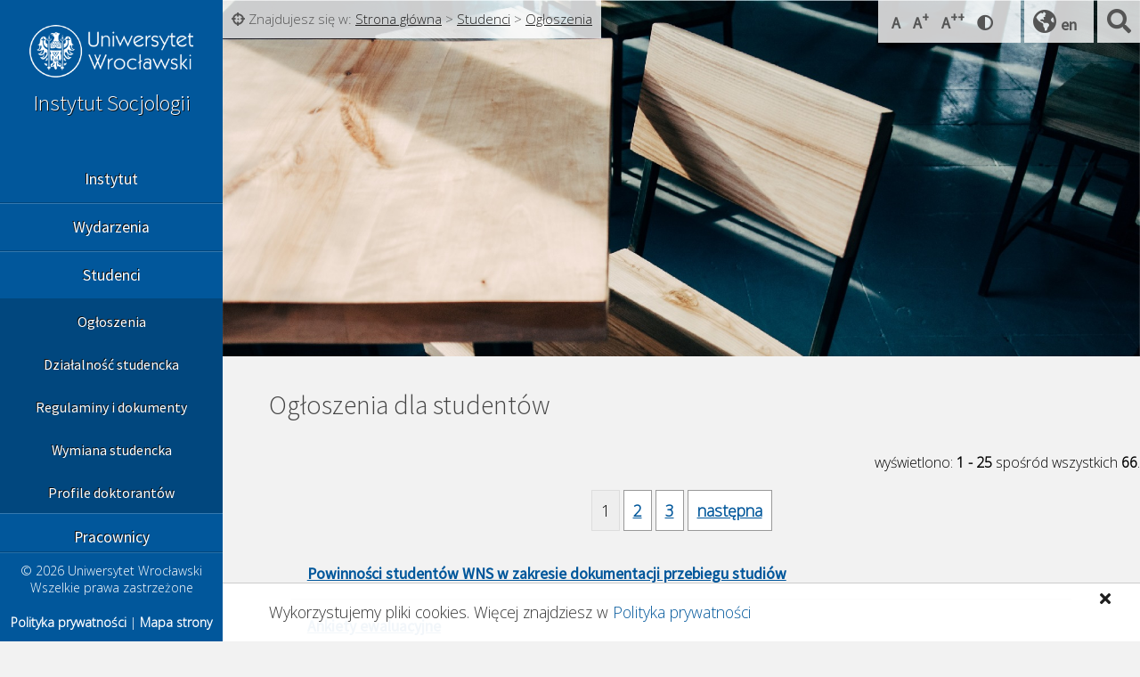

--- FILE ---
content_type: text/html; charset=UTF-8
request_url: https://www.socjologia.uni.wroc.pl/Ogloszenia
body_size: 5006
content:
		<!DOCTYPE html>
		<html lang="pl-PL">
		<head>
			<meta name="viewport" content="width=device-width, initial-scale=1.0" />
			<meta charset="UTF-8" />
			<link rel="alternate" hreflang="en" href="//www.socjologia.uni.wroc.pl/en" />			<link href='https://fonts.googleapis.com/css?family=Open+Sans:300|Source+Sans+Pro:300,400&amp;subset=latin-ext' rel='stylesheet' type='text/css' />
			<link rel="stylesheet" href="https://use.fontawesome.com/releases/v5.1.0/css/all.css" integrity="sha384-lKuwvrZot6UHsBSfcMvOkWwlCMgc0TaWr+30HWe3a4ltaBwTZhyTEggF5tJv8tbt" crossorigin="anonymous">
			<link rel="shortcut icon" href="//www.socjologia.uni.wroc.pl/gfx/favicon.ico">
			<script src="https://code.jquery.com/jquery-3.4.0.min.js" integrity="sha256-BJeo0qm959uMBGb65z40ejJYGSgR7REI4+CW1fNKwOg=" crossorigin="anonymous"></script>
			<script type="text/javascript">
				window.onload=function(){
					if(document.documentElement.clientWidth>=1800){
						$('#content img:not([src*="avatar"])').attr('src', function(){
							return $(this).attr('src').replace('/images/','/images/b/');
						});
					}else{
						if(document.documentElement.clientWidth>=800){
							$('#content img:not([src*="avatar"])').attr('src', function(){
								return $(this).attr('src').replace('/images/','/images/m/');
							});
						}else{
							$('#background-box').attr('style', function(){
								return $(this).attr('style').replace('/images/b/','/images/m/');
							});
						}
					}
				}
			</script>
		<!-- Google Tag Manager -->
<script>(function(w,d,s,l,i){w[l]=w[l]||[];w[l].push({'gtm.start':
new Date().getTime(),event:'gtm.js'});var f=d.getElementsByTagName(s)[0],
j=d.createElement(s),dl=l!='dataLayer'?'&l='+l:'';j.async=true;j.src=
'https://www.googletagmanager.com/gtm.js?id='+i+dl;f.parentNode.insertBefore(j,f);
})(window,document,'script','dataLayer','GTM-PLRR6MS');</script>
<!-- End Google Tag Manager --><title>Ogłoszenia - Instytut Socjologii</title><link href="//www.socjologia.uni.wroc.pl/css/res_style.css" rel="stylesheet" type="text/css" /></head>
		<ul class="nav">
			<li><a href="//www.socjologia.uni.wroc.pl/hi-Contr">Wyświetl w wysokim kontraście</a></li>
			<li><a href="#menu">Przejdź do menu</a></li>
			<li><a href="#content">Przejdź do treści</a></li>
			<li><a href="//www.socjologia.uni.wroc.pl/mapa-strony">Mapa strony</a></li>
		</ul><nav id="menu">
		<a id="open_menu" href="#menu" onclick="$('#menu').toggleClass('selected');" class="desktop_hide" tabindex="-1"><i class="fa fa-bars" aria-hidden="true"></i><span class="hide">menu</span></a>
		<fieldset>
		<legend class="hide">Menu główne</legend>
		<ul><li class="mc "><a href="#menu" onclick="if (navigator.userAgent.indexOf('Safari') != -1 && navigator.userAgent.indexOf('Chrome') == -1) {$('#menu li.mc').toggleClass('selected').not($(this).parent()).removeClass('selected');}">Instytut</a><ul><li><a onfocus="$(this).parent().parent().parent().addClass('selected');" href="//www.socjologia.uni.wroc.pl/Instytut/O-Instytucie">O Instytucie</a></li><li><a onfocus="$(this).parent().parent().parent().addClass('selected');" href="//www.socjologia.uni.wroc.pl/Instytut/Struktura">Struktura</a></li><li><a onfocus="$(this).parent().parent().parent().addClass('selected');" href="//www.socjologia.uni.wroc.pl/Instytut/Aktualnosci">Aktualności</a></li><li><a onfocus="$(this).parent().parent().parent().addClass('selected');" href="//www.socjologia.uni.wroc.pl/Instytut/Projekty-naukowe">Projekty naukowe</a></li><li><a onfocus="$(this).parent().parent().parent().addClass('selected');" href="//www.socjologia.uni.wroc.pl/Instytut/Projekty-edukacyjne">Projekty edukacyjne</a></li></ul></li><li class="mc"><a href="//www.socjologia.uni.wroc.pl/Wydarzenia">Wydarzenia</a></li><li class="mc selected"><a href="#menu" onclick="if (navigator.userAgent.indexOf('Safari') != -1 && navigator.userAgent.indexOf('Chrome') == -1) {$('#menu li.mc').toggleClass('selected').not($(this).parent()).removeClass('selected');}">Studenci</a><ul><li><a onfocus="$(this).parent().parent().parent().addClass('selected');" href="//www.socjologia.uni.wroc.pl/Studenci/Ogloszenia">Ogłoszenia</a></li><li><a onfocus="$(this).parent().parent().parent().addClass('selected');" href="//www.socjologia.uni.wroc.pl/Studenci/Dzialalnosc-studencka">Działalność studencka</a></li><li><a onfocus="$(this).parent().parent().parent().addClass('selected');" href="//www.socjologia.uni.wroc.pl/Studenci/Regulaminy-i-dokumenty">Regulaminy i dokumenty</a></li><li><a onfocus="$(this).parent().parent().parent().addClass('selected');" href="//www.socjologia.uni.wroc.pl/Studenci/Wymiana-studencka">Wymiana studencka</a></li><li><a onfocus="$(this).parent().parent().parent().addClass('selected');" href="//www.socjologia.uni.wroc.pl/Studenci/Profile-doktorantow">Profile doktorantów</a></li></ul></li><li class="mc "><a href="#menu" onclick="if (navigator.userAgent.indexOf('Safari') != -1 && navigator.userAgent.indexOf('Chrome') == -1) {$('#menu li.mc').toggleClass('selected').not($(this).parent()).removeClass('selected');}">Pracownicy</a><ul><li><a onfocus="$(this).parent().parent().parent().addClass('selected');" href="//www.socjologia.uni.wroc.pl/Pracownicy/Ogloszenia-1">Ogłoszenia</a></li><li><a onfocus="$(this).parent().parent().parent().addClass('selected');" href="//www.socjologia.uni.wroc.pl/Pracownicy/Profile-pracownikow">Profile pracowników</a></li></ul></li><li class="mc "><a href="#menu" onclick="if (navigator.userAgent.indexOf('Safari') != -1 && navigator.userAgent.indexOf('Chrome') == -1) {$('#menu li.mc').toggleClass('selected').not($(this).parent()).removeClass('selected');}">Rekrutacja</a><ul><li><a onfocus="$(this).parent().parent().parent().addClass('selected');" href="//www.socjologia.uni.wroc.pl/Rekrutacja/Przyjmowanie-dokumentow">Przyjmowanie dokumentów</a></li><li><a onfocus="$(this).parent().parent().parent().addClass('selected');" href="//www.socjologia.uni.wroc.pl/Rekrutacja/Kierunki-i-specjalnosci-1">Kierunki i specjalności</a></li><li><a onfocus="$(this).parent().parent().parent().addClass('selected');" href="//www.socjologia.uni.wroc.pl/Rekrutacja/Zasady-rekrutacji-20242025">Zasady rekrutacji 2024/2025</a></li><li><a onfocus="$(this).parent().parent().parent().addClass('selected');" href="//www.socjologia.uni.wroc.pl/Rekrutacja/Quiz-dla-kandydatow">Quiz dla kandydatów</a></li></ul></li><li class="mc"><a href="//www.socjologia.uni.wroc.pl/Forum-Socjologiczne" target="_blank">Forum Socjologiczne</a></li><li class="mc"><a href="//www.socjologia.uni.wroc.pl/Fabrica-Societatis">Fabrica Societatis</a></li><li class="mc"><a href="//www.socjologia.uni.wroc.pl/Kolegium-Doktorskie-Socjologii" target="_blank">Kolegium Doktorskie Socjologii</a></li><li class="mc"><a href="//www.socjologia.uni.wroc.pl/Kontakt">Kontakt</a></li></ul></fieldset><script>
		$('#menu li.mc>a').focus(
			function(){
				$('#menu li.mc').toggleClass('selected').not($(this).parent()).removeClass('selected');
			});
		</script></nav><div id="tools"><div class="lang_butt"><i class="fas fa-globe-americas" aria-hidden="true" onclick="$('.lang_butt a').toggleClass('vis');"></i><span class="hide">wybierz język: </span><a href="//www.socjologia.uni.wroc.pl/en" hreflang="en">en </a></div><a href="#searchBox" class="search_butt" title="szukaj" onfocus="$('#searchBox').addClass('selected');$(this).addClass('hide');document.getElementById('search_query').focus();"><i class="fas fa-search" aria-hidden="true"></i> <span class="hide">Przejdź do wyszukiwarki/Go to searching</span></a>
					<div id="searchBox">
						<form method="post" action="//www.socjologia.uni.wroc.pl/searching-pl">
							<fieldset>
								<legend>Wyszukaj</legend>
								<label for="search_query" class="hide">Wyszukaj:</label>
								<input type="hidden" value="1" name="searching" />
								<input type="text" name="query" id="search_query" placeholder="wpisz frazę" />
								<input type="submit" value="OK" />
							</fieldset>
						</form>
						<a href="#searchBox" class="search_butt" onfocus="$('#searchBox').removeClass('selected');$('#tools>.search_butt').removeClass('hide');"><i class="fas fa-times" aria-hidden="true"></i> <span class="hide">Zamknij wyszukiwarkę</span></a>
					</div><div id="contrast-change" class="mobile_hide"><a href="#" onclick="document.cookie='fs=s;expires=0;path=/';location.reload();" rel="nofollow" title="Mała czcionka">A <span class="hide">Ustaw małą czcionkę</span></a><a href="#" onclick="document.cookie='fs=b;expires=0;path=/';location.reload();" rel="nofollow" title="Średnia czcionka">A<sup>+</sup> <span class="hide">Ustaw średnią czcionkę</span></a><a href="#" onclick="document.cookie='fs=bb;expires=0;path=/';location.reload();" rel="nofollow" title="Duża czcionka">A<sup>++</sup> <span class="hide">Ustaw dużą czcionkę</span></a><a href="//www.socjologia.uni.wroc.pl/hi-Contr" rel="nofollow" title="Zmień kontrast"> <i class="fas fa-adjust" aria-hidden="true"></i> <span class="hide">Zmień kontrast</span></a></div></div>
		<header>
			<div class="header-cont">
				<h1><a href="//www.uni.wroc.pl">Uniwersytet Wrocławski</a></h1>
				<h2><a href="//www.socjologia.uni.wroc.pl">Instytut Socjologii</a></h2>
				<!-- <p></p> -->
			</div>
		</header>

<div id="content">
	<p class="crumbs x-small"><i class="fas fa-crosshairs"></i> Znajdujesz się w: <a href="//www.socjologia.uni.wroc.pl" onfocus="document.getElementById('search_cb').checked=false;" rel="nofollow">Strona główna</a> &gt; <a href="//www.socjologia.uni.wroc.pl/Studenci">Studenci</a> &gt; <a href="//www.socjologia.uni.wroc.pl/Studenci/Ogloszenia">Ogłoszenia</a></p><div id="background-box" style="background-image:url(//www.socjologia.uni.wroc.pl/images/b/photo-1420547625303-0894752c1ffa_2017-03-01_10-20-55.jpg);"></div><h3>Ogłoszenia dla studentów</h3><p><div class="eventlist-box"><p class="small right">wyświetlono: <strong>1 - 25</strong> spośród wszystkich <strong>66</strong>.</p><p class="center clear"><span class="page selected">1</span><a href="/Ogloszenia~2" class="page">2</a><a href="/Ogloszenia~3" class="page">3</a><a href="/Ogloszenia~2" class="page">następna</a></p><ul><li><a href="//www.socjologia.uni.wroc.pl/Ogloszenia/Powinnosci-studentow-WNS-w-zakresie-dokumentacji-przebiegu-studiow" title="data:14 czerwiec 2024">Powinności studentów WNS w zakresie dokumentacji przebiegu studiów</a></li><li><a href="//www.socjologia.uni.wroc.pl/Ogloszenia/Ankiety-ewaluacyjne-2" title="data:11 czerwiec 2024">Ankiety ewaluacyjne</a></li><li><a href="//www.socjologia.uni.wroc.pl/Ogloszenia/Terminy-egzaminow-w-sesji-letniej-1" title="data:20 czerwiec 2024">Terminy egzaminów w sesji letniej</a></li><li><a href="//www.socjologia.uni.wroc.pl/Ogloszenia/Godziny-dziekanskie-w-dniu-22-maja-2024-r-od-godziny-1300-do-godziny-1530" title="data:21 maj 2024">Godziny dziekańskie w dniu 22 maja 2024 r. od godziny 13.00 do godziny 15.30</a></li><li><a href="//www.socjologia.uni.wroc.pl/Ogloszenia/Reading-Group-Epoka-czlowieka-Retoryka-i-marazm-antropocenu" title="data:20 marzec 2024">Reading Group - "Epoka człowieka. Retoryka i marazm antropocenu"</a></li><li><a href="//www.socjologia.uni.wroc.pl/Ogloszenia/Badanie-Centrum-Analiz-NZS-Unia-Europejska-oczami-studentow" title="data:19 marzec 2024">Badanie Centrum Analiz NZS "Unia Europejska oczami studentów"</a></li><li><a href="//www.socjologia.uni.wroc.pl/Ogloszenia/REKRUTACJA-Spersonalizowana-edukacja-tutoring-akademicki-dla-osob-studiujacychna-WNS" title="data:12 marzec 2024">REKRUTACJA Spersonalizowana edukacja - tutoring akademicki dla osób studiujących na WNS!</a></li><li><a href="//www.socjologia.uni.wroc.pl/Ogloszenia/Zapisy-na-cwiczeniawarsztaty-terenowe-SC-1-rok-I-i-II-stopniaoraz-SE-1-rokII-stopnia" title="data:08 marzec 2024">Zapisy na ćwiczenia/warsztaty terenowe SC 1 rok I i II stopnia oraz SE 1 rok II stopnia</a></li><li><a href="//www.socjologia.uni.wroc.pl/Ogloszenia/Ankieta-nt-sposobow-rozumienia-wplywu-narzedzi-AI-na-krytyczne-myslenie-i-kreatywnos" title="data:01 marzec 2024">Ankieta nt. sposobów rozumienia wpływu narzędzi AI na krytyczne myślenie i kreatywność przez osoby studiujące socjologię</a></li><li><a href="//www.socjologia.uni.wroc.pl/Ogloszenia/Propozycje-cwiczen-terenowych-dla-1-rok-SC-lic-1-rok-SC-mgr-i-1-rok-SE-mgr" title="data:28 luty 2024">Propozycje ćwiczeń terenowych dla 1 rok SC lic 1 rok SC mgr i 1 rok SE mgr</a></li><li><a href="//www.socjologia.uni.wroc.pl/Ogloszenia/Spersonalizowana-edukacja-tutoring-akademicki-dla-osob-studiujacychna-WNS-Instytu" title="data:27 luty 2024">Spersonalizowana edukacja - tutoring akademicki dla osób studiujących na WNS! - Instytut Socjologii</a></li><li><a href="//www.socjologia.uni.wroc.pl/Ogloszenia/Przedmioty-ponadprogramowe-ABK-w-semestrze-letnim" title="data:23 luty 2024">Przedmioty ponadprogramowe ABK w semestrze letnim</a></li><li><a href="//www.socjologia.uni.wroc.pl/Ogloszenia/Zajecia-z-dr-L-Poslusznym" title="data:22 luty 2024">Zajęcia z dr Ł. Posłusznym</a></li><li><a href="//www.socjologia.uni.wroc.pl/Ogloszenia/Zajecia-z-dr-I-Borowik" title="data:19 luty 2024">Zajęcia z dr I. Borowik</a></li><li><a href="//www.socjologia.uni.wroc.pl/Ogloszenia/Zmiany-w-organizacji-roku-akademickiego-202324" title="data:19 luty 2024">Zmiany w organizacji roku akademickiego 2023/24</a></li><li><a href="//www.socjologia.uni.wroc.pl/Ogloszenia/Zapisy-na-przedmioty-wybieralne-w-systemie-USOS-uwaga-pierwszy-rok-SE" title="data:15 luty 2024">Zapisy na przedmioty wybieralne w systemie USOS - uwaga pierwszy rok SE!</a></li><li><a href="//www.socjologia.uni.wroc.pl/Ogloszenia/Ankiety-ewaluacyjne-1" title="data:29 styczeń 2024">Ankiety ewaluacyjne</a></li><li><a href="//www.socjologia.uni.wroc.pl/Ogloszenia/Otwarcie-rekrutacji-na-Erasmusa-20242025-dla-osob-studiujacych-w-IS" title="data:30 listopad 2023">Otwarcie rekrutacji na Erasmusa 2024/2025 dla osób studiujących w IS</a></li><li><a href="//www.socjologia.uni.wroc.pl/Ogloszenia/Oferta-studiow-doktoranckich-w-European-University-Institute-EUI-we-Florencji" title="data:09 listopad 2023">Oferta studiów doktoranckich w European University Institute (EUI) we Florencji</a></li><li><a href="//www.socjologia.uni.wroc.pl/Ogloszenia/Dni-Informacyjne-o-programie-ERASMUS" title="data:20 październik 2023">Dni Informacyjne o programie ERASMUS+</a></li><li><a href="//www.socjologia.uni.wroc.pl/Ogloszenia/REKRUTACJA-Spersonalizowana-edukacja-tutoring-akademicki-dla-osob-studiujacych-w-Inst" title="data:31 październik 2023">REKRUTACJA! Spersonalizowana edukacja - tutoring akademicki dla osób studiujących w Instytucie Socjologii</a></li><li><a href="//www.socjologia.uni.wroc.pl/Ogloszenia/Rozpoczecie-zajec-dydaktycznych" title="data:28 wrzesień 2023">Rozpoczęcie zajęć dydaktycznych</a></li><li><a href="//www.socjologia.uni.wroc.pl/Ogloszenia/Studium-Jezyka-i-Kultury-Litewskiej" title="data:23 wrzesień 2023">Studium Języka i Kultury Litewskiej</a></li><li><a href="//www.socjologia.uni.wroc.pl/Ogloszenia/Plany-zajec-w-semestrze-zimowym-roku-akademickiego-202324" title="data:22 wrzesień 2023">Plany zajęć w semestrze zimowym roku akademickiego 2023/24</a></li><li><a href="//www.socjologia.uni.wroc.pl/Ogloszenia/Zapisy-na-zajecia-z-wychowania-fizycznego" title="data:20 wrzesień 2023">Zapisy na zajęcia z wychowania fizycznego</a></li></ul><p class="center clear"><span class="page selected">1</span><a href="/Ogloszenia~2" class="page">2</a><a href="/Ogloszenia~3" class="page">3</a><a href="/Ogloszenia~2" class="page">następna</a></p></div></p></div>




<div id="cookie_message"><div><p>Wykorzystujemy pliki cookies. Więcej znajdziesz w <a href="../../polityka-prywatnosci">Polityka prywatności</a></p></div><p class="float_right"><a href="#" onclick="document.cookie='ca=accept;expires=Wed, 20 Jan 2027 23:17:29 GMT;path=/';$('#cookie_message').slideUp();"><i class="fas fa-times"></i><span class="hide">Rozumiem</span></a></p></div>
	<div id="footer">
		<p class="border-t">&copy; 2026 Uniwersytet Wrocławski<br /> Wszelkie prawa zastrzeżone
		<p><a href="http://www.socjologia.uni.wroc.pl/Polityka-prywatnosci">Polityka prywatności</a> | <a href="//www.socjologia.uni.wroc.pl/mapa-strony">Mapa strony</a></p>
	</div><script src="//www.socjologia.uni.wroc.pl/js/unslider-min.js"></script>
										<script>
										jQuery(document).ready(function($){
										$('#slider-box').unslider({arrows: false,autoplay:false,delay:4500,infinite:true});
										});
										(function(i,s,o,g,r,a,m){i['GoogleAnalyticsObject']=r;i[r]=i[r]||function(){
										(i[r].q=i[r].q||[]).push(arguments)},i[r].l=1*new Date();a=s.createElement(o),
										m=s.getElementsByTagName(o)[0];a.async=1;a.src=g;m.parentNode.insertBefore(a,m)
										})(window,document,'script','//www.google-analytics.com/analytics.js','ga');
										ga('create', 'UA-93478868-1', 'auto');
										ga('send', 'pageview');
										</script>
										<!-- Google Tag Manager (noscript) -->
<noscript><iframe src="https://www.googletagmanager.com/ns.html?id=GTM-PLRR6MS"
height="0" width="0" style="display:none;visibility:hidden"></iframe></noscript>
<!-- End Google Tag Manager (noscript) --></body></html>

--- FILE ---
content_type: text/css
request_url: https://www.socjologia.uni.wroc.pl/css/res_style.css
body_size: 6255
content:
#tools a:focus,
header a:focus,
#content a:focus{
background: #01579b !important;
color:#fff !important;
text-indent:0px !important;
}

#tools a:focus,
header a:focus{
text-align:center;
}
body{
margin:0;
background-color: #f2f2f2;
font-size:1.1em;
overflow-x:hidden;
font-family: 'Lato', Arial, sans-sarif;
font-family: 'Open Sans', Arial, sans-sarif;
}
h1, h2, h3, h4, h5, h6{
font-family: 'Source Sans Pro', Arial, sans-sarif;
}
h3{
font-weight:300;
font-size:1.4em;
}
h4{
font-size:1.3em;
margin-top:2em !important;
}
h5{
font-size:1.2em;
margin-top:1.6em !important;
}
h6{
font-size:1.1em;
margin-top:1.4em !important;
}
a{
text-decoration:none;
color:#01579b;
}
hr{
border-width:1px 0 1px 0;
}
blockquote{
padding:2%;
background:#fff;
}
input, textarea{
max-width: 80%;
color: #3d7ab8;
vertical-align: middle;
padding:10px;
border: 1px solid #bbb;
margin:0 1%;
background: #fff;
transition: .4s;
outline:none;
}
input:focus,
textarea:focus,
input:hover,
textarea:hover{
border-color:#1E5C8B;
background:#fff;
}
input[type="submit"]{
background:#1E5C8B;
color:#fff;
border:0;
min-width:auto;
padding:10px 20px;
}
input[type="submit"]:hover,
input[type="submit"]:focus{
background:#3d7ab8;
}
.small{
font-size:90%;
}
.x-small{
font-size:80%;
}
.right{
text-align:right;
}
.float_right{
float:right;
}
.float_left{
float:left;
}
.clear{
clear:both;
}
.center{
text-align:center;
}
.hidden{
position:absolute;
width:1px;
left:-9999px;
}
.s-box{
width:33.333%;
padding:1%;
float:left;
box-sizing:border-box;
}
.h-box{
width:50%;
padding:1%;
float:left;
box-sizing:border-box;
}
.b-box{
width:66.666%;
padding:1%;
float:left;
box-sizing:border-box;
}
.border-r{
border-right:1px solid rgba(0,0,0,0.14);
}
.border-l{
border-left:1px solid rgba(255,255,255,0.14);
}
.border-t,
hr{
border-top:1px solid rgba(255,255,255,0.14);
}
.border-b,
hr{
border-bottom:1px solid rgba(0,0,0,0.14);
}

.hide{
position:absolute;
left:-9999px;
width:1px;
height:1px;
background:#fff;
color:#000;
}

.no-disp{
display:none;
}
.nav{
list-style:none;
margin:0;
}
.nav a{
z-index:9000;
position:absolute;
left:-9999em;
list-style:none;
display:inline;
background:#000;
color:yellow;
}
.nav a:hover,
.nav a:focus,
.nav a:active{
padding:1% 10%;
left:auto;
top:0;
}

header{
position:fixed;
top:0;
left:0;
padding:20px;
width:250px;
box-sizing:border-box;
z-index:6;
background: #01579b;
text-shadow:1px 1px 0 #111;
}
header h1{
background: url(../gfx/logo_uwr_res.png) no-repeat center top;
text-indent: -999em;
background-size:200px;
height:80px;
margin:0;
}
header h1 a{
width: 100%;
height: 80px;
display: block;
}
header h2{
font-size:1.4em;
font-weight:300;
margin:0;
text-align:center;
}
header a{
color:#fff;
}
/* ---------------- MENU ------------------*/
#menu{
position:fixed;
width:250px;
top:0;
left:0;
bottom:0;
background: #01579b;
padding-top:175px;
z-index:5;
overflow-y:auto;
text-shadow:-1px -1px 0 #111;

}
#menu fieldset{
border:0;
margin:0;
padding:0;
padding-bottom:105px;
}
#menu ul{
list-style:none;
padding:0;
margin:0;
}
#menu a{
color:#fff;
font-family: 'Source Sans Pro', Arial, sans-sarif;
display:block;
width:100%;
padding:15px 9px;
box-sizing:border-box;
border-top:1px solid rgba(255,255,255,0.2);
border-bottom:1px solid rgba(0,0,0,0.2);
text-align:center;
transition:.3s;
}
#menu ul>li:first-of-type>a{
border-top:0;
}
#menu ul>li:last-of-type>a{
border-bottom:0;
}
#menu a:hover,
#menu a:focus{
background: #0288d1;
}
#menu ul li ul li a{
height:0px;
font-size:90%;
overflow:hidden;
padding:0;
border:0px solid transparent;
}

#menu>fieldset>ul>li.selected>ul li a{
height:48px;
background: #01477e;
padding:15px 9px;
white-space: nowrap;
}

#menu>fieldset>ul>li.selected>ul li a:hover,
#menu>fieldset>ul>li.selected>ul li a:focus{
background: #0288d1;
}

#content{
width:100%;
margin:0 auto;
margin-bottom:100px;
box-sizing:border-box;
position:relative;
overflow:hidden;
max-width:1360px;
}
#tools{
position:relative;
width:100%;
max-width:1360px;
margin:0 auto;
box-sizing:border-box;
}

#content>p,
#content>h2,
#content>h3,
#content>h4,
#content>h5,
#content>h6,
#content>ul,
#content>ol,
#content>table,
#content section>p,
#content section>h2,
#content section>h3,
#content section>h4,
#content section>h5,
#content section>h6,
#content section>ul,
#content section>ol,
#content section>table,
#content .s-box>p,
#content .s-box>h2,
#content .s-box>h3,
#content .s-box>h4,
#content .s-box>h5,
#content .s-box>h6,
#content .s-box>ul,
#content .s-box>ol,
#content .s-box>table,
#content .h-box>p,
#content .h-box>h2,
#content .h-box>h3,
#content .h-box>h4,
#content .h-box>h5,
#content .h-box>h6,
#content .h-box>ul,
#content .h-box>ol,
#content .h-box>table,
#content .b-box>p,
#content .b-box>h2,
#content .b-box>h3,
#content .b-box>h4,
#content .b-box>h5,
#content .b-box>h6,
#content .b-box>ul,
#content .b-box>ol,
#content .b-box>table,
#content>div#edit_cont,
blockquote p,
blockquote h2,
blockquote h3,
blockquote h4,
blockquote h5,
blockquote h6,
blockquote ul,
blockquote ol,
blockquote table{
max-width:90%;
margin:1em auto;
color:#444;
line-height:1.6em;
}

#content>ul li,
#content section>ul li,
#content .s-box>ul li,
#content .h-box>ul li,
#content .b-box>ul li{
display:list-item;
list-style: square url("../gfx/pointer.png");
margin:auto;
border-top: 1px solid rgba(255,255,255,.3);
border-bottom: 1px solid rgba(0,0,0,.15);
padding: 1%;
}
#content>ol li,
#content section>ol li,
#content .s-box>ol li,
#content .h-box>ol li,
#content .b-box>ol li{
display:list-item;
margin:auto;
border-top: 1px solid rgba(255,255,255,.3);
border-bottom: 1px solid rgba(0,0,0,.15);
padding: 1%;
}
#content section>ul li,
#content section>ol li{
margin:0 6%;
}
#content a{
color: #01579b;
font-weight:bold;
text-decoration:underline;
}
#content a:hover{
text-decoration:underline;
}
#content h3{
font-size:30px;
}
#content img{
max-width:100%;
}
#content .news_box h3 a{
font-size:90%;
text-decoration:none;
}
#content p.crumbs,
#tools #contrast-change,
#tools .search_butt,
#tools .lang_butt{
display:inline-block;
background:rgba(255,255,255,.8);
color:#555;
padding:10px;
margin:0;
width:auto;
font-size:85%;
position:absolute;
top:0;
max-width: calc(100% - 100px);
}
#content p.crumbs{
margin-right:300px;
}
#tools #contrast-change .fa,
#tools .search_butt,
#tools .lang_butt i{
top:auto;
right:0;
font-size: 27px;
text-align: center;
z-index:4;
padding:0;
cursor:pointer;
}
#tools .search_butt,
#tools .lang_butt,
#tools #contrast-change{
padding: 5px 10px;
height: 48px;
box-sizing: border-box;
z-index:2;
width:48px;
}

#tools .lang_butt,
#tools #contrast-change{
right:52px;
font-size: 18px;
padding: 10px;
width:78px;
}
#tools #contrast-change{
right:134px;
width:160px;
}
#tools .lang_butt a,
#tools #contrast-change a{
font-weight:bold;
color:#555;
font-family: 'Source Sans Pro';
padding:5px;
padding-bottom:0;
}

#tools a label[for="search_cb"] i.fa-search{
color:#555;
padding: 5px 10px;
display:block;
}
#tools label[for="search_cb"],
#tools label[for="search_cb"] span,
#tools .search_butt span,
#tools .lang_butt span{
display:none;
}

#tools #searchBox{
position:fixed;
width:100%;
top:0;
bottom:0;
background:rgba(255,255,255,.95);
right:-100%;
z-index:3;
transition:.2s;
padding-left: 250px;
box-sizing: border-box;
opacity:0;
}
#tools #search_cb:checked a.search_butt i.fa-search{
display:none;
}
#tools #searchBox.selected a.search_box{
padding: 10px;
display:block;
}
#tools #searchBox.selected{
right:0;
opacity:1;
}
#searchBox form{
display:block;
width:80%;
position:absolute;
top:50%;
margin-top:-100px;
left:50%;
margin-left:-40%;
padding-left:300px;
box-sizing:border-box;
}
.search_box{
width:100%;
}
.search_box form{
width:80%;
margin:70px auto;
}
#searchBox fieldset,
.search_box fieldset{
    padding: 0 10px;
    border: 1px solid #69c;
    background: #fff;
    position:relative;
    overflow:hidden;
}
#searchBox legend,
.search_box legend{
    font-weight: bold;
    font-variant: small-caps;
    color: #2b5681;
    margin:0 10px;
}
#searchBox input,
.search_box input{
    border: 0;
    background: transparent;
    width: 86%;
	float:right;
	margin-right:45px;
    padding: 15px;
    font-weight:bold;
    color:#333;
    font-size:24px;
    height:30px;
}
#searchBox input[type="submit"],
.search_box input[type="submit"]{
background:#fff;
width:70px;
position:absolute;
right:0;
border-left:1px solid #ddd;
margin:0;
height:50px;
color:#69c;
cursor:pointer;
padding-top: 10px;
}
#content p.crumbs a{
color:#222;
font-weight:normal;
}
#content p.crumbs a:hover{
color:#369;
}

#content #background-box,
#content .background-box{
width:100%;
height:400px;
background-position:center top;
background-size: 100% auto;
background-repeat: no-repeat;
}
#background-box a{
display:block;
width: 30%;
text-align: center;
margin: 0 auto;
background: rgba(255,255,255,.8);
padding: 10px;
}
#content .background-box{
height:340px;
}
#empty-box,
.empty-box{
width:100%;
height:90px;
}
#cookie_message{
position: fixed;
bottom: 0;
z-index: 1;
background: rgba(255,255,255,.95);
border-top: 1px solid #ccc;
width:100%;
padding-bottom: 50px;
}
#cookie_message p:not(.float_right){
padding: 2% 5%;
margin:0;
color:#333;
float: left;
width: calc(100% - 60px);
box-sizing: border-box;
}
#cookie_message p.float_right{
margin:0;
padding:0;
}
#cookie_message p.float_right a{
width:40px;
height:40px;
display:block;
padding: 5px;
background: #fff;
margin: 0;
margin-left: 10px;
color:#1e1e1e;
overflow:hidden;
}
#cookie_message p.float_right a i.fa{
font-size: 24px;
margin: 11px;
line-height: 20px;
margin-left: 12px;
}


.unslider{overflow:auto;margin:0 auto;padding:0;width:100%;}
.unslider-wrap{position:relative}
.unslider-wrap.unslider-carousel>li{float:left}
.unslider-vertical>ul{height:100%}
.unslider-vertical li{float:none;width:100%}
.unslider-fade{position:relative}
.unslider-fade .unslider-wrap li{position:absolute;left:0;top:0;right:0;z-index:8}
.unslider-fade .unslider-wrap li.unslider-active{z-index:10}
.unslider li,.unslider ol,.unslider ul{list-style:none;margin:0;padding:0;border:none}
.unslider-arrow{display:none;}
.unslider-nav{
width:30px;
position:absolute;
top:180px;
right:0;
}
.unslider-nav ol li{
text-indent:-999em;
border:1px solid #666;
display:block;
width:8px;
height:8px;
background:#fff;
border-radius:5px;
margin:10px;
}
.unslider-nav ol li.unslider-active{
background:#1E5C8B;
border-color:transparent;
width:6px;
height:6px;
margin:11px;
color:#fff;
}
#slider-box{
height:450px;
max-width:1360px;
margin:0 auto;
}
#slider-box ul li{
background-size:auto 100%;
background-color:#fff;
background-repeat:no-repeat;
background-position:left top;
height:450px;
}
#slider-box ul li div.cont,
#timeline-box ul li div.cont{
background:#fff;
width:50%;
min-width:400px;
float:right;
padding:4%;
box-sizing:border-box;
}
#slider-box ul li div.cont{
padding:70px;
padding-top:0;
height:450px;
}
#slider-box ul li div.cont h3 a{
color:#666;
font-size:1.1em;
font-weight:bold;
font-style:italic;
text-align:center;
text-decoration:none;
}
#slider-box ul li div.cont p,
#timeline-box ul li div.cont p{
color:#555;
line-height:1.4em;
font-weight:normal;
}
div.fade{
width:100%;
height:70px;
position:relative;
top:380px;
background: linear-gradient(to top, #fff 10%, transparent);
z-index:2;
}
.news_box{
width:95%;
margin:20px auto;
position:relative;
margin-top:55px;
}
.news_box ul{
margin:0;
padding:0;
}
.news_box li{
display:block;
float:left;
width:31%;
margin:1%;
border:1px solid #999;
background-size:100%;
background-position:center top;
background-repeat:no-repeat;
background-color:#fff;
height:350px;
box-sizing:border-box;
position:relative;
overflow:hidden;
transition:.4s;
}
.news_box li div.cont{
width:100%;
padding:4%;
padding-bottom:20px;
background:#fff;
position:absolute;
bottom:0;
max-height:250px;
min-height:120px;
box-sizing:border-box;
}
#content .news_box div.fade,
#content .news_box div.cont h3+p{
display:none;
}
.news_box li div.cont img.profil_img{
position: absolute;
top: -100px;
width: 110px;
left: 50%;
margin-left: -55px;
border: 3px solid #eee;
border-radius: 50%;
}
.data-box{
width: 92px;
max-width: 28%;
float:left;
position:relative;
color:#666;
}
#timeline-box{
max-width:900px;
margin:10px auto;
}
#timeline-box ul li{
/*overflow: hidden;*/
position:relative;
}
.news_box li:hover{
background-size:110%;
box-shadow:0 0 6px #369;
}
.data-box .day{
font-size:32px;
color: #3d7ab8;
font-weight:bold;
display:inline-block;
padding-top:9px;
}
.data-box .month{
font-size:20px;
}
.data-box .pointer{
width:10px;
height:10px;
border:1px solid #369;
background:#f2f2f2;
position: absolute;
right:-6px;
top:20px;
border-radius:5px;
}
.data-box .mask{
width:2px;
height:20px;
background:#f2f2f2;
position: absolute;
right:-1px;
top:0;

}
.event,.profillink{
border-left:1px solid #369;
width:calc(100% - 102px) !important;
width:70%;
float:left;
}
.profillink{
height:120px;
}
.event .cont_box,
.profillink .cont_box{
display:block;
box-sizing: border-box;
font-weight: bold;
font-family: 'Source Sans Pro';
background:#fff;
border:1px solid #aaa;
margin:4px 2px;
margin-left:30px;
background-position:left center;
background-repeat:no-repeat;
background-size:auto 100%;
transition:.3s;
}
.event .cont_box{
position: relative;
overflow: hidden;
margin-left:20px;
}
.profillink img{
width:100px;
height:100px;
border:4px solid #e2e2e2;
border-radius:50%;
float: left;
margin-top: -45px;
margin-left: -48px;
margin-right: 20px;
}
#timeline-box ul li div.cont.full{
width:100%;
}
.event a.cont_box,
.profillink a.cont_box{
padding:4%;
width:96%;
}
.event a:hover{
text-decoration:underline;
}
.event .cont_box:hover{
background-size:auto 110%;
box-shadow:0 0 4px #69c;
}
.event a.cont_box img{
float: left;
width: 100px;
border-radius: 50px;
position: relative;
top: -25px;
left: -25px;
margin-bottom: -50px;
border: 4px solid #eee;
}
#eventlist-box ul,
.eventlist-box ul,
#timeline-box ul{
list-style:none;
margin:0;
padding:0;
}
#eventlist-box li,
.eventlist-box li{
width:85%;
margin:0 auto;
border-top:1px solid rgba(255,255,255,0.2);
border-bottom:1px solid rgba(0,0,0,0.2);
}
#timeline-box li{
width:85%;
margin:0 auto;
}
#eventlist-box li:first-of-type,
.eventlist-box li:first-of-type{
border-top:0;
}
#eventlist-box li:last-of-type,
.eventlist-box li:last-of-type{
border-bottom:0;
}
#eventlist-box li a,
.eventlist-box li a{
padding:5% 2%;
width:100%;
display:block;
box-sizing: border-box;
font-weight: bold;
font-family: 'Source Sans Pro';
}
.eventlist-box li a{
padding:2%;
}
p.more{
padding-top:20px;
}
p.more a .fa{
color:#666;
font-size:42px;
}

#edit_tool{
position: fixed;
bottom: -400px;
right: 0px;
overflow: hidden;
z-index: 88888;
transition:.4s;
transition-delay:.2s;
cursor:pointer;
opacity:0;
width:200px;
}

#edit_tool_butt{
position: fixed;
bottom: 20px;
right: 20px;
width: 60px;
height: 60px;
overflow: hidden;
z-index: 3;
cursor:pointer;
}

#edit_tool_butt .fas{
color:#fff;
font-size: 20px;
background: #D50000;
padding: 15px;
border-radius: 50%;
border:0;
box-shadow: 0px 0px 5px #000;
margin:8px;
position:absolute;
bottom: -4px;
right: -4px;
}
#edit_ch:checked+#edit_tool{
height:auto;
width:200px;
right:30px;
bottom:30px;
z-index: 2;
opacity:1;
}
#edit_tool>a{
padding:5px;
display:block;
margin:0;
background:#000;
overflow:hidden;
font-size:90%;
color:#eee;
border-top:1px dotted #333;
opacity:0;
}
#edit_ch:checked+#edit_tool>a,
#edit_tool:hover>a{
opacity:1;
}
#edit_tool>a:hover{
background:#111;
}

.dialog{
width:0%;
position:fixed;
top:0;
left:0;
bottom:0;
overflow-y:auto;
overflow-x:hidden;
background:#eee;
z-index:4;
transition:.4s ease;
text-shadow:-1px -1px 0 #fff;
}
#dialog-profil:target,
#dialog-background:target{
width:100%;
padding:70px 5%;
box-sizing:border-box;
}
.dialog h3{
font-weight:bold;
color:#555;
}
.dialog p{
color: #444;
margin:5px 0;
}

.photos_list li{
width:180px;
box-sizing: border-box;
position:relative;
overflow:hidden;
border:1px solid #ddd;
float:left;
margin: 0.5%;
height: 130px;
line-height: 1px;
padding: 0px;
list-style: outside none none;
text-align:center;
color:#333;
}
.files_list li{
width:98%;
box-sizing: border-box;
position:relative;
overflow:hidden;
border-bottom:1px solid #ddd;
float:left;
margin: 0;
padding: 4px;
list-style: outside none none;
cursor:pointer;
}
.photos_list li.selected,
.files_list li.selected,
.photos_list li.selected .options,
.files_list li.selected .options{
background:#0FA3C7;
text-shadow:none;
}
.photos_list li.selected .options,
.files_list li.selected .options{
display:none;
}
.photos_list li img{
width: auto;
height: auto;
max-width: 94%;
max-height: 90%;
margin: 3%;
border: 0px none;
}
.photos_list li label{
cursor:pointer;
}
.photos_list li label>span.fa{
font-size:36px;
color:#444;
padding: 12px;
width: 100%;
box-sizing: border-box;
}
.files_list li p{
padding:0;
}
.files_list li p>i{
color:#444;
margin-top:12px;
padding-right:1em;
}
.photos_list .new-folder,
.files_list .new-folder, .photos_list .date_line,
.files_list .new-folder, .files_list .date_line{
width:99%;
border:0;
height:auto;
text-align:left;
border-top:1px solid #ccc;
margin: 0.5%;
padding: 0px;
}
.dialog .menu_ul li.new-folder label,
.photos_list li.new-folder label{
background:#999;
}
.photos_list .date_line p,
.menu_ul .date_line p{
color:#666;
font-weight:bold;
text-shadow: 1px 1px 0 #fff;
font-size:80%;
}
.photos_list .new-folder p,
.files_list .new-folder p{
color:#0FA3C7;
}
.photos_list li.save label{
height: auto;
line-height: 20px;
display: inline-block;
width: 100%;
padding: 10px 0;
text-align: center;
color: #fff;
text-shadow: 1px 1px 0px #000;
cursor:pointer;
}
.photos_list li .options{
width: 100%;
height: 44px;
position: absolute;
bottom: 0;
background: rgba(221,221,221,.9);
transition:.2s;
}

.photos_list li .options a{
line-height:40px;
}
.photos_list li .options a.add{
border: 1px solid #0fa3c7;
border-radius: 50%;
width: 30px;
height:30px;
display: inline-block;
line-height: 30px;
margin: 1%;
margin-right:50px;
background: #fff;
}
.photos_list li .options a .fa{
line-height:30px;
font-size:20px;
}

.dialog .status{
padding: 5px 3%;
background:#F44336;
width: 94%;
text-shadow:1px 1px 0 #333;
	color: white;
	margin: 8px 0;
	opacity:0;
}

.dialog .progress {
	display:none;
	position: relative;
	width: 90%;
	margin: 10px auto;
	border: 1px solid #DDD;
	padding: 5px;
	border-radius: 3px;
}
.dialog .bar{
	background: #0FA3C7;
	height: 20px;
	width: 0%;
	/* transition animation */
	transition: width .3s;

}
.dialog .percent {
	position: absolute;
	display: inline-block;
	top: 6px;
	left: 48%;
	color: #333;
}
#profil_box{
width:80%;
margin:0 auto;
background:#fff;
margin-top:-220px;
padding-top:60px;
transition:.2s;
}
#profil_box>div{
position:relative;
overflow:hidden;
padding:3%;
}
#profil_box h4{
margin-top: 16px !important;
}
#profil_box .fa{
margin: 0 10px;
text-align: center;
width: 20px;
font-size: 20px;
color: #666;
}
#new_photo,
#profil_box img{
width:150px;
height:150px;
background:url(../gfx/user.png) no-repeat center;
background-size:100%;
margin:0 auto;
border:4px solid #eee;
border-radius:50%;
overflow:hidden;
}
#new_photo img{
width:100%;
}
#profil_box img{
position:relative;
top:-150px;
left:50%;
margin-left:-75px;
margin-bottom:-150px;
}
#profil_box h2{
text-align:center;
margin-bottom:0;
color:#666;
}
#profil_box h3{
margin-top:0;
color: #666;
}
#profil_box p{
color: #666;
}
#profil_box h2+p{
margin-top:0;
}

#profil_box.top_ver{
width:100%;
margin:0 auto;
background:#fff;
position:fixed;
padding:0;
padding-left:280px;
top:auto;
bottom:0;
left:0;
box-sizing:border-box;
}
#profil_box.top_ver img{
display:none;
}
#profil_box.top_ver div{
display:none;
}
#f1_upload_process{
background: #ffeb3b;
width:80%;
margin:10%;
color:#000;
position:absolute;
opacity:.9;
padding:10px;
box-sizing:border-box;
display:none;
text-align:center;
}
#photo_box{
position:relative;
overflow:hidden;
}
#photo_box label{
display:block;
background:#369;
color:#fff;
font-weight:bold;
text-align:center;
padding:10px;
font-size:90%;
text-shadow:none;
width:80%;
margin:0 10%;
cursor:pointer;
}
#content ul.tabs{
width: 80%;
margin: 0 auto;
margin-top:40px;
padding: 0 2%;
position: relative;
overflow: hidden;
box-sizing: border-box;
}
#content ul.tabs.top_ver{
position:fixed;
margin:0 auto;
bottom:88px;
width:100%;
max-width:100%;
padding-left:280px;
left:0;
background:#fff;
}
section.tab_content{
display:block;
clear:both;
}
section.tab_content.b-box,
section.tab_content.h-box,
section.tab_content.s-box{
padding-top:0;
clear:none;
}
#content ul.tabs li{
list-style: none;
display: inline-block;
float: left;
padding:0;
border:0;
margin-left:-1px;
}
#content ul.tabs li:first-of-type{
display:none;
}
#content ul.tabs.top_ver li:first-of-type{
display:block;
}
#content ul.tabs li a{
display:inline-block;
border: 1px solid #aaa;
background: #fff;
padding:10px;
text-decoration:none;
}
#content ul.tabs li a.selected{
background: #f2f2f2;
border-bottom-color: #f2f2f2;
}
#content ul.tabs.top_ver li a.selected{
background: #f2f2f2;
border-top-color: #f2f2f2;
border-bottom-color: #aaa;
}
.page{
display: inline-block;
padding: 10px;
border: 1px solid #999;
margin: 2px;
background:#fff;
}
.page.selected{
background:#eee;
border:1px solid #ddd;
}
#footer{
background: linear-gradient(to right,#0277bd,#01579b);
background: #01579b;
border-top: 1px solid rgba(0,0,0,.2);
}
#footer p{
color:#fff;
margin:0;
padding:10px;
font-size:80%;
text-align:center;
}
#footer a{
color:#fff;
font-weight:bold;
}
/*----------- alert box ---------------------*/

.lightBox{
position: fixed;
top: 50%;
left: 50%;
width: 60%;
margin-left: -30%;
margin-top: -200px;
z-index: 99;
max-height:100%;
overflow: hidden;
overflow-y: auto;
}

#overlay{
height: 100%;
width: 100%;
position: fixed;
background: #111;
top: 0px;
left: 0px;
z-index: 98;
opacity:0.92;
display:none;
}

#alertBox{
z-index: 99;
width: 60%;
margin-left: -30%;
padding:15px !important;
background: transparent !important;
border:0 !important;
box-shadow:none !important;
display:none;
}
#alertBox div{
float:left;
width:auto;
}
#alertBox div.s-box{
background:#606c88;
box-shadow: 0px 0px 15px #000;
padding:30px 40px;
font-size:40px;
color: #111;
}
#alertBox div.b-box{
background:#eee;
color:#333;
padding:0;
box-shadow: 0px 0px 15px #000;
width: calc(100% - 140px);
max-height: 300px;
overflow: auto;
position:relative;
padding-bottom:50px;
margin:0;
}
.lightBox.w30{
width: 30%;
margin-left: -15%;
min-width:350px;
}
.lightBox.w60{
width: 60%;
margin-left: -30%;
}
#alertBox h3{
background: #333;
position:absolute;
overflow:hidden;
margin:0;
text-align:right;
color: #222;
font-weight: normal;
text-shadow: 1px 1px 0 #444;
bottom: 0;
width: 100%;
}
#alertBox h3 label,
#alertBox h3 a{
text-decoration:none;
padding:10px 20px;
color:#eee;
margin:0;
display:inline-block;
cursor:pointer;
}
#alertBox h3 .reset{
background: #444;
}
#alertBox h3 .confirm{
background: #0B7C98;
}
#alertBox p{
padding:20px;
font-weight:normal !important;
}
#alertBox div.dark{
background:#333;
}
#alertBox div.success{
background:#8BC34A;
}
#alertBox div.error{
background:#F44336;
}
/*-------------------------------------------*/
@media screen and (max-width:1100px){
	#content .news_box ul li{
	width:48%;
	}
}
@media screen and (min-width:1000px){
	#content,
	#tools{
	padding-left:250px;
	}
	#dialog-profil:target,
	#dialog-background:target{
	padding-left:300px;
	}
	.desktop_hide{
	position:absolute;
	left:-9999px;
	width:1px;
	height:1px;
	overflow:hidden;
	background:#fff;
	color:#000;
	}
	#cookie_message{
	padding-left:250px;
	box-sizing:border-box;
	padding-bottom:0;
	}
	#footer{
	width: 250px;
	z-index: 14;
	position: fixed;
	bottom: 0;
	left: 0;
	height: 100px;
	}
}

@media screen and (min-width:1450px){
	header, #menu, #footer{
	width: 300px;
	}
	#dialog-profil:target,
	#dialog-background:target,
	#searchBox form{
	padding-left:350px;
	}
	#profil_box.top_ver{
	padding-left:420px;
	}
	#content ul.tabs.top_ver,
	#profil_box.top_ver,
	#cookie_message{
	padding-left:330px;
	}
}
/*------------------- MOBILE-----------------*/
@media screen and (max-width:999px){
	.mobile_hide{
	position:absolute;
	left:-9999px;
	width:1px;
	height:1px;
	overflow:hidden;
	background:#fff;
	color:#000;
	text-align:center;
	}
	header{
	position:static;
	width:100%;
	}
	header h1{
	margin: 0 auto;
	max-width: 250px;
	}
	#menu{
	width:100%;
	position:static;
	padding:0;
	}
	#menu label[for="menu_button"],
	#menu a#open_menu,
	#tools .search_butt,
	#content label[for="search_cb"],
	#tools .lang_butt{
	position:fixed;
	bottom:0;
	right:0;
	width:56px;
	height:56px;
	background:#fff;
	overflow:hidden;
	z-index:4;
	}
	#searchBox form{
	padding-left:0;
	}
	#tools .search_butt,
	#content label[for="search_cb"]{
	right:56px;
	}
	#tools .lang_butt{
	left:0;
	top:auto;
	width:auto;
	padding:16px;
	}
	#content p.crumbs{
	max-width:100%;
	margin-right:0;
  position: static;
	}
	#menu label[for="menu_button"] i.fa,
	#menu a#open_menu i.fa,
	#tools .search_butt i.fa,
	#content label[for="search_cb"] i.fa{
	color:#333;
	font-size:32px;
	}
	#content #search_cb:checked~label[for="search_cb"]{
	padding: 0;
	}
	#tools .search_butt i.fa{
	padding: 9px 4px;
	}
	#content label[for="search_cb"] i.fa{
	padding: 14px;
	}
	#menu>fieldset{
	display:none;
	height:0;
	padding-bottom:0;
	}
	#menu #menu_button:checked~fieldset,
	#menu:target fieldset,
	#menu.selected fieldset{
	display:block;
	height:100%;
	}
	#content,
	#tools{
	padding:0;
	}
	.news_box li{
	height:300px;
	}
	#dialog-profil:target,
	#dialog-background:target{
	padding:70px 5% 0 5%;
	}
	#profil_box.top_ver{
	display:none;
	}
	#content ul.tabs.top_ver{
	padding-left:0;
	bottom:56px;
	}
	#footer{
	padding-bottom:66px;
	}
	#edit_tool_butt{
	bottom:70px;
	}
}
@media screen and (max-width:700px){
	#timeline-box ul li div.cont{
	min-width:0;
	width:100%;
	}
	#content .news_box ul li{
	width:98%;
	}
	.h-box{
		width:100%;
	}
	#profil_box{
	width:100%;
	}
	.news_box li{
	height:auto;
	}
	.news_box li div.cont{
	position:static;
	}
	.news_box li div.cont img{
	display:none;
	}
}

@media screen and (max-width:600px){
	#timeline-box ul li div.data-box,
	#timeline-box ul li div.event,
	.profillink{
	min-width:0;
	width:100% !important;
	border:0;
	float:none;
	margin:0 auto;
	}
	.profillink{
	height:90px;
	}
	.profillink .cont_box{
	margin-left:0;
	}
	#timeline-box ul li div.data-box{
	text-align:center;
	}
	#timeline-box ul li div.cont_box{
	margin-left:2px;
	}
	#timeline-box .pointer{
	display:none;
	}
	.event .cont_box{
	margin-left:2px;
	}
	#profil_box{
	margin-top:-20px;
	}
	#profil_box.top_ver img{
	display:none;
	}
	#content #background-box, #content .background-box{
	height:220px;
	}
	#alertBox{
	z-index: 99;
	width: 100%;
	margin-left: -50%;
	}
	#alertBox .s-box{
	display:none;
	}
	#alertBox div.b-box{
	width:calc(100% - 30px);
	}
}
@media screen and (max-width:400px){
	#slider-box ul li div.cont{
	min-width:0;
	width:100%;
	}
	#profil_box.top_ver{
	display:none;
	}
	#content ul.tabs.top_ver{
	padding-bottom:60px;
	bottom:0;
	}
}
